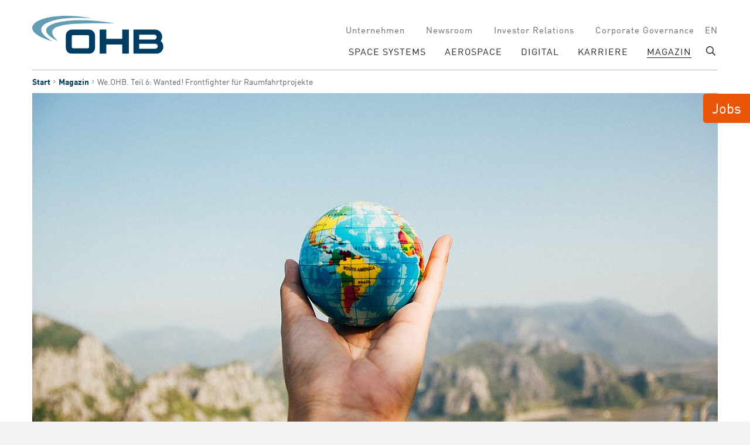

--- FILE ---
content_type: text/html; charset=utf-8
request_url: https://www.ohb.de/magazin/weohb-teil-6-wanted-frontfighter-fuer-raumfahrtprojekte
body_size: 11945
content:
<!DOCTYPE html>
<html dir="ltr" lang="de-DE">
<head>

<meta charset="utf-8">
<!-- 
	(c) artundweise GmbH -

	This website is powered by TYPO3 - inspiring people to share!
	TYPO3 is a free open source Content Management Framework initially created by Kasper Skaarhoj and licensed under GNU/GPL.
	TYPO3 is copyright 1998-2026 of Kasper Skaarhoj. Extensions are copyright of their respective owners.
	Information and contribution at https://typo3.org/
-->



<title>We.OHB. Teil 6: Wanted! Frontfighter für Raumfahrtprojekte</title>
<meta name="generator" content="TYPO3 CMS" />
<meta name="description" content="„Wanted: Frontfighter für Raumfahrtprojekte!“ So formuliert der OHB-Ingenieur Jean Lorenz den Aufruf an E-AIT-Fachkräfte, die er für den Raumfahrtkonzern sucht, um gemeinsam mit ihnen für Satellitenprojekte in den Ring zu steigen. " />
<meta property="og:type" content="website" />
<meta property="og:site_name" content="OHB SE" />
<meta property="og:url" content="https://www.ohb.de/magazin/weohb-teil-6-wanted-frontfighter-fuer-raumfahrtprojekte" />
<meta property="og:title" content="We.OHB. Teil 6: Wanted! Frontfighter für Raumfahrtprojekte" />
<meta property="og:description" content="„Wanted: Frontfighter für Raumfahrtprojekte!“ So formuliert der OHB-Ingenieur Jean Lorenz den Aufruf an E-AIT-Fachkräfte, die er für den Raumfahrtkonzern sucht, um gemeinsam mit ihnen für Satellitenprojekte in den Ring zu steigen." />
<meta property="og:image" content="https://www.ohb.de/typo3conf/ext/auw_project/Resources/PubStatic/mandant/img/facebook.png" />
<meta property="og:image:url" content="https://www.ohb.de/typo3conf/ext/auw_project/Resources/PubStatic/mandant/img/facebook.png" />
<meta name="twitter:card" content="summary" />


<link rel="stylesheet" type="text/css" href="/typo3conf/ext/rx_shariff/Resources/Public/Css/shariff.min.css?1583009156" media="all">
<link rel="stylesheet" type="text/css" href="/typo3conf/ext/auw_project/Resources/Public/mandant/auw.bundle.css?1738676091" media="all">



<script src="/typo3conf/ext/auw_config/Resources/Private/Js/modules/jquery-3.7.1/jquery.min.js?1738676058"></script>
<script>
    window.lazySizesConfig = {
        expand: 300,
        throttleDelay: 100,
        loadMode: 1
    };
</script>
<script src="/typo3conf/ext/auw_project/Resources/Public/mandant/vendor.bundle.js?1738676091" async="async"></script>
<script src="/typo3conf/ext/auw_project/Resources/PubStatic/mandant/js/easyXDM.min.js?1738676058"></script>


<link rel="apple-touch-icon" sizes="57x57" href="/typo3conf/ext/auw_project/Resources/Public/mandant/assets/apple-touch-icon-57x57.png">
<link rel="apple-touch-icon" sizes="60x60" href="/typo3conf/ext/auw_project/Resources/Public/mandant/assets/apple-touch-icon-60x60.png">
<link rel="apple-touch-icon" sizes="72x72" href="/typo3conf/ext/auw_project/Resources/Public/mandant/assets/apple-touch-icon-72x72.png">
<link rel="apple-touch-icon" sizes="76x76" href="/typo3conf/ext/auw_project/Resources/Public/mandant/assets/apple-touch-icon-76x76.png">
<link rel="apple-touch-icon" sizes="114x114" href="/typo3conf/ext/auw_project/Resources/Public/mandant/assets/apple-touch-icon-114x114.png">
<link rel="apple-touch-icon" sizes="120x120" href="/typo3conf/ext/auw_project/Resources/Public/mandant/assets/apple-touch-icon-120x120.png">
<link rel="apple-touch-icon" sizes="144x144" href="/typo3conf/ext/auw_project/Resources/Public/mandant/assets/apple-touch-icon-144x144.png">
<link rel="apple-touch-icon" sizes="152x152" href="/typo3conf/ext/auw_project/Resources/Public/mandant/assets/apple-touch-icon-152x152.png">
<link rel="apple-touch-icon" sizes="167x167" href="/typo3conf/ext/auw_project/Resources/Public/mandant/assets/apple-touch-icon-167x167.png">
<link rel="apple-touch-icon" sizes="180x180" href="/typo3conf/ext/auw_project/Resources/Public/mandant/assets/apple-touch-icon-180x180.png">
<link rel="apple-touch-icon" sizes="1024x1024" href="/typo3conf/ext/auw_project/Resources/Public/mandant/assets/apple-touch-icon-1024x1024.png">
<meta name="msapplication-square70x70logo" content="/typo3conf/ext/auw_project/Resources/Public/mandant/assets/tile-70x70.png">
<meta name="msapplication-square150x150logo" content="/typo3conf/ext/auw_project/Resources/Public/mandant/assets/tile-150x150.png">
<meta name="msapplication-wide310x150logo" content="/typo3conf/ext/auw_project/Resources/Public/mandant/assets/tile-310x150.png">
<meta name="msapplication-square310x310logo" content="/typo3conf/ext/auw_project/Resources/Public/mandant/assets/tile-310x310.png">
<link rel="icon" type="image/png" sizes="16x16" href="/typo3conf/ext/auw_project/Resources/Public/mandant/assets/favicon-16x16.png">
<link rel="icon" type="image/png" sizes="32x32" href="/typo3conf/ext/auw_project/Resources/Public/mandant/assets/favicon-32x32.png">
<link rel="icon" type="image/png" sizes="228x228" href="/typo3conf/ext/auw_project/Resources/Public/mandant/assets/coast-228x228.png">
<link rel="icon" type="image/png" sizes="512x512" href="/typo3conf/ext/auw_project/Resources/Public/mandant/assets/android-chrome-512x512.png">
<link rel="shortcut icon" href="/typo3conf/ext/auw_project/Resources/Public/mandant/assets/favicon.ico">

<meta http-equiv="X-UA-Compatible" content="IE=edge"/>
<meta name="viewport" content="width=device-width, initial-scale=1" />
    <!-- Matomo -->
      <script>
        var _paq = window._paq = window._paq || [];
        /* tracker methods like "setCustomDimension" should be called before "trackPageView" */
        _paq.push(['trackPageView']);
        _paq.push(['enableLinkTracking']);
        (function() {
          var u="https://insights.ohb.de/";
          _paq.push(['setTrackerUrl', u+'matomo.php']);
          _paq.push(['setSiteId', 'z5PvJ3zxNl']);
          var d=document, g=d.createElement('script'), s=d.getElementsByTagName('script')[0];
          g.async=true; g.src=u+'matomo.js'; s.parentNode.insertBefore(g,s);
        })();
      </script>
    <!-- End Matomo Code -->
<link rel="canonical" href="https://www.ohb.de/magazin/weohb-teil-6-wanted-frontfighter-fuer-raumfahrtprojekte"/>

<link rel="alternate" hreflang="de-DE" href="https://www.ohb.de/magazin/weohb-teil-6-wanted-frontfighter-fuer-raumfahrtprojekte"/>
<link rel="alternate" hreflang="en-GB" href="https://www.ohb.de/en/magazine/weohb-part-6-with-jean-lorenz-team-leader-e-ait-wanted-front-fighters-for-space-projects"/>
<link rel="alternate" hreflang="x-default" href="https://www.ohb.de/magazin/weohb-teil-6-wanted-frontfighter-fuer-raumfahrtprojekte"/>
</head>
<body id="body_599" class=" ">
<div id="view-box-site">

  
  
<div class="container header-container">

    <nav class="header" role="navigation">

        <a class="header__logo" href="/">
    
            <img src="/typo3conf/ext/auw_project/Resources/PubStatic/mandant/img/logo.svg" alt="We.OHB. Teil 6: Wanted! Frontfighter für Raumfahrtprojekte" />
        
</a>

        <div class="header__nav">
            
                <aside class="meta-navigation">
                    <nav class="meta-navigation__nav">
                        <ul><li><a href="/unternehmen">Unternehmen</a></li><li><a href="/news">Newsroom</a></li><li><a href="/investor-relations">Investor Relations</a></li><li><a href="/corporate-governance">Corporate Governance</a></li></ul>
                        <ul class="nav-list meta-navigation__nav--lang"><li class="active"><a href="/magazin/weohb-teil-6-wanted-frontfighter-fuer-raumfahrtprojekte">de</a></li><li><a href="/en/magazine/weohb-part-6-with-jean-lorenz-team-leader-e-ait-wanted-front-fighters-for-space-projects">en</a></li></ul>
                    </nav>
                </aside>
            
            <div class="header__nav--wrapper">
              <ul class="navigation"><li class="navigation__item has-children"><a href="/space-systems" class="navigation__link">SPACE SYSTEMS</a><ul class="navigation__dropdown"><li class="navigation__item has-children"><a href="/space-systems/satelliten" class="navigation__link">Satelliten</a></li><li class="navigation__item"><a href="/space-systems/erforschung-des-weltalls" class="navigation__link">Erforschung des Weltalls</a></li><li class="navigation__item"><a href="/space-systems/astronautische-raumfahrt" class="navigation__link">Astronautische Raumfahrt</a></li></ul></li><li class="navigation__item has-children"><a href="/aerospace" class="navigation__link">AEROSPACE</a><ul class="navigation__dropdown"><li class="navigation__item"><a href="/aerospace/ariane-raketenprogramm" class="navigation__link">Ariane Raketenprogramm</a></li></ul></li><li class="navigation__item"><a href="/digital" class="navigation__link">DIGITAL</a></li><li class="navigation__item has-children"><a href="/karriere" class="navigation__link">Karriere</a><ul class="navigation__dropdown"><li class="navigation__item"><a href="/karrieretag" class="navigation__link">Karrieretag</a></li><li class="navigation__item"><a href="/karriere/fuer-schuelerinnen" class="navigation__link">Schüler:innen</a></li><li class="navigation__item"><a href="/karriere/studierende" class="navigation__link">Studierende</a></li><li class="navigation__item"><a href="/karriere/young-professionals" class="navigation__link">Absolvent:innen und Professionals</a></li></ul></li><li class="navigation__item is-active"><a href="/magazin" class="navigation__link">Magazin</a></li></ul>

              <div class="header__search">
                  
<span class="searchbox" data-ajaxroute="https://www.ohb.de/magazin/weohb-teil-6-wanted-frontfighter-fuer-raumfahrtprojekte/ajax.call?nameSpace=tx_auwsolr_searchlist&amp;route=ajaxSearch" data-ismobile="">
  <form class="searchbox__field" action="/suche" method="GET">
    <input class="searchbox__input" type="text" name="tx_auwsolr_searchlist[q]" placeholder="Suchbegriff eingeben" autocomplete="off">
    <i class="far fa-spinner fa-spin searchbox__spinner"></i>
  </form>
  <span class="nobtn searchbox__icon">
      <i class="fal fa-search" aria-hidden="true"></i>
  </span>
  <div class="searchbox__result--container">
    <div class="searchbox__result"></div>
  </div>
</span>

              </div>
            </div>
        </div>

    </nav>
</div>

<div class="mobile-header Fixed">
    <div class="mobile-header__burger">
        <a class="nolink hamburger hamburger--collapse is-unloaded" id="mobileMenu__clicker" type="button" aria-label="Menu" aria-controls="navigation" href="#mobile-menu" data-ajaxroute="https://www.ohb.de/magazin/weohb-teil-6-wanted-frontfighter-fuer-raumfahrtprojekte/ajax.call?route=ajaxMobileMenu" data-is-needed-at="991" data-opening-direction="left" data-sliding-submenus="true">
        <span class="hamburger-box">
          <i class="fal fa-spinner fa-spin menu-state" title="Menü lädt"></i>
          <i class="fal fa-exclamation-triangle menu-state" title="Fehler - bitte laden Sie die Seite erneut"></i>
          <i class="fal fa-sync menu-state" title="Menü laden"></i>
          <span class="hamburger-inner"></span>
        </span>
        </a>
    </div>

    <div class="mobile-header__logo">
        
            <a class="header__logo" href="/">
    
            <img src="/typo3conf/ext/auw_project/Resources/PubStatic/mandant/img/logo.svg" alt="We.OHB. Teil 6: Wanted! Frontfighter für Raumfahrtprojekte" />
        
</a>
        
    </div>

</div>


  
  
  



  <main class="page-contents" role="main">
    
  <nav class="breadcrumb"><div class="breadcrumb__inner"><ul class="container"><li class="breadcrumb__item"><a href="/">Start</a></li><li class="breadcrumb__item"><a href="/magazin">Magazin</a></li><li class="breadcrumb__item is-active">We.OHB. Teil 6: Wanted! Frontfighter für Raumfahrtprojekte</li></ul></div></nav>
  <!--TYPO3SEARCH_begin-->
  <div class="auw-ce    auw-ce__sb0  container auw-ce__g" ><div class="row"><div class="col-md-12">
    

            <a id="c15968"></a>
            
            
            
                



            
            

        

    




    
            

        <div class="ce-textpic auw-text-image auw-text-image__layout-10_bildoben  has-image  ">

            

    <figure class="auw-text-image__image">

        

            
                
                        <img style="object-position:50% 50%;" alt="" data-sizes="auto" srcset="data:image/svg+xml,%3Csvg%20xmlns%3D%22http%3A%2F%2Fwww.w3.org%2F2000%2Fsvg%22%20viewBox%3D%220%200%205184%202911%22%3E%3C%2Fsvg%3E" data-srcset="/fileadmin/_processed_/7/2/csm_adventure-ball-shaped-blur-346885_750ae6b50c.jpg 320w, /fileadmin/_processed_/7/2/csm_adventure-ball-shaped-blur-346885_0fd417e70e.jpg 480w, /fileadmin/_processed_/7/2/csm_adventure-ball-shaped-blur-346885_6613a5910f.jpg 580w, /fileadmin/_processed_/7/2/csm_adventure-ball-shaped-blur-346885_23cce97c39.jpg 768w, /fileadmin/_processed_/7/2/csm_adventure-ball-shaped-blur-346885_b304b08985.jpg 1170w, /fileadmin/_processed_/7/2/csm_adventure-ball-shaped-blur-346885_3cf392491e.jpg 1600w, /fileadmin/_processed_/7/2/csm_adventure-ball-shaped-blur-346885_29153aa3bc.jpg 1920w" src="/fileadmin/_processed_/7/2/csm_adventure-ball-shaped-blur-346885_29153aa3bc.jpg" class="lazyload" />
                    

            

        

        

    </figure>




            

        </div>

    
            
                



            
            
                



            
            

        

</div></div></div><div class="auw-ce      container auw-ce__g" ><div class="row "><div class="col-md-1   "></div><div class="col-md-9   "><div class="auw-ce    auw-ce__sb0 auw-ce__g" >
    

            <a id="c16002"></a>
            
            
            
                



            
            
                

    



            
            

    
        

<div id="auw-multielement-16002" class="auw-multielement__layout-tags_dieser_seite dataIntro__tags">

    
        
            
    <a class="teaser__tag tag" style="background-color: ;" href="/tag/we-ohb">
      We.OHB
    </a>


        
            
    <a class="teaser__tag tag" style="background-color: ;" href="/magazin/pionier-der-raumfahrt-werden-arbeiten-beim-europaeischen-raumfahrtunternehmen-ohb">
      Karriere
    </a>


        
    

</div>



    


            
                



            
            
                



            
            

        

</div><div class="auw-ce     auw-ce__g" >
    

            <a id="c21870"></a>
            
            
            
                



            
            
                

    



            
            

    
        

<div id="auw-multielement-21870" class="auw-multielement__layout-datum_dieser_seite">
  
  <time class="teaser__date" datetime="">26. Juni 2019</time>


</div>




    


            
                



            
            
                



            
            

        

</div><div class="auw-ce    auw-ce__sb0 auw-ce__g" >
    

            <a id="c16001"></a>
            
            
            
                



            
            

    
        

    



    


            

    <div class="ce-textpic ce-center ce-above">
        
            



        

        
                <div class="ce-bodytext">
                    
                    <h1>We.OHB. - Karriere als Raumfahrtpionier</h1>
<h2>Wanted! Frontfighter für Raumfahrtprojekte</h2>
                </div>
            

        
    </div>


            
                



            
            
                



            
            

        

</div><div class="auw-ce    auw-ce__sb0 auw-ce__g" >
    

            <a id="c16000"></a>
            
            
            
                



            
            
                

    



            
            

    
        

<div id="auw-multielement-16000" class="auw-multielement__layout-personen_dieser_seite">
    
  

    <a class="teaser__author author" href="/person/ohb-redaktionsteam">
      
        <figure>
          <img class="teaser__authorImage author__image" alt="OHB Redaktionsteam" src="/fileadmin/_processed_/f/f/csm_OHB_System_logo_09161dc161.png" width="94" height="94" />
        </figure>
      

      <p class="teaser__authorName author__name"><span>OHB</span> Redaktionsteam</p>
    </a>

  



</div>



    


            
                



            
            
                



            
            

        

</div></div><div class="col-md-2   "></div></div></div><div class="auw-ce    auw-ce__sb0  container auw-ce__g" ><div class="row "><div class="col-md-1   "></div><div class="col-md-9   ">
    

            <a id="c15994"></a>
            
            
            
                



            
            
            

    <div class="auw-ce    auw-ce__sb0 auw-ce__g" >
    

            <a id="c14538"></a>
            
            
            
                



            
            

        

    




    
            

        <div class="ce-textpic auw-text-image auw-text-image__layout-10_bildoben    no-image">

            


            
    <div class="ce-bodytext">
        <p class="p--intro">Eine Karriere in der Raumfahrt muss kein Traum bleiben. OHB sucht ständig neue Pioniere – auf der ganzen Welt und in allen Unternehmensbereichen.<br> <br> Von ihren ganz persönlichen Eindrücken des Traums „Raumfahrtjob“ erzählen Ihnen&nbsp;einmal im Monat jeweils mittwochs Kolleginnen und Kollegen in unserer&nbsp;Serie We.OHB und unter dem Hashtag #WeOHBWednesday. &nbsp;&nbsp;&nbsp;</p>
    </div>


        </div>

    
            
                



            
            
                



            
            

        

</div>


            
                



            
            
                



            
            

        

</div><div class="col-md-2   "></div></div></div><div class="auw-ce    auw-ce__sb0  container auw-ce__g" ><div class="row "><div class="col-md-1   "></div><div class="col-md-9   "><div class="auw-ce    auw-ce__sb0 auw-ce__g" >
    

            <a id="c15992"></a>
            
            
            
                



            
            

    
        

    



    


            

    <div class="ce-textpic ce-right ce-intext">
        
            



        

        
                <div class="ce-bodytext">
                    
                    <h2>Teil&nbsp;6 mit Jean Lorenz, Teamleiter E-AIT: Wanted! Frontfighter für Raumfahrtprojekte</h2>
<h3>Jean Lorenz sucht für sein Team rund 30 E-AIT-Fachkräfte</h3>
                </div>
            

        
    </div>


            
                



            
            
                



            
            

        

</div></div><div class="col-md-2   "></div></div></div><div class="auw-ce    auw-ce__sb0  container auw-ce__g" ><div class="row "><div class="col-md-1   "></div><div class="col-md-8   "><div class="auw-ce    auw-ce__sb0 auw-ce__g" >
    

            <a id="c15983"></a>
            
            
            
                



            
            

    
        

    



    


            

    <div class="ce-textpic ce-right ce-intext">
        
            



        

        
                <div class="ce-bodytext">
                    
                    <p>„Wanted: Frontfighter für Raumfahrtprojekte!“ So formuliert der OHB-Ingenieur Jean Lorenz den Aufruf an E-AIT-Fachkräfte, die er für den Raumfahrtkonzern sucht, um gemeinsam mit ihnen für Satellitenprojekte in den Ring zu steigen. Jean Lorenz ist Teamleiter für E-AIT (Electrical Assembly Integration &amp; Test) und betreut bei OHB ein fast 50-köpfiges Team – eines der größten bei OHB überhaupt. Test-Ingenieure für AIT arbeiten direkt an der Flughardware eines Satelliten. „Ab dem Moment, wo die Flughardware in die Satellitenhalle kommt, ist mein Team involviert“, sagt Lorenz. Eine AIT-Fachkraft betreut dann die gesamte Integration eines Satelliten, bis zum Stecken des letzten Steckers auf dem Weltraumbahnhof Kourou. „Wir reden also den ganzen Tag mit dem Satelliten“, sagt Lorenz und lacht. Da das „Reden“ mit dem Satelliten rund 75 Prozent der Arbeitszeit eines AIT-Ingenieurs einnimmt, ist die Berufskleidung klar: Haube, Kittel und ESD-Schuhe (Electro Static Discharge). In den übrigen 25 Prozent der Arbeitszeit kann der Kittel gegen Alltagskleidung getauscht werden, denn dann geht es an den Schreibtisch, um beispielsweise Testprozeduren zu entwickeln. „Als AIT-Ingenieure sind wir eng getaktet, da wir natürlich für unsere Kunden einen Zeitplan einhalten wollen und müssen. Liefern wir nicht rechtzeitig aus, winken saftige Strafzahlungen. Wir tragen eine sehr große finanzielle Verantwortung. Wir sind die Frontfighter." Die teuerste Plattform an der Jean Lorenz bisher gearbeitet hat, war das Proto Flight Model des Wettersatelliten MTG: Mit Hardware für 50 Millionen Euro. Der ein oder andere neue OHB-Kollege lege angesichts des Millionen-Objekts in seinen Händen schon einiges an Schwellenangst an den Tag, sagt Lorenz: „Mein Job ist es auch, neuen Kollegen Mut zu machen, an so einem Millionen-Objekt zu schrauben. Verantwortung macht Spaß.“</p>
<h2>Erfahrung, FleiSS und Beharrlichkeit als Erfolgsmischung</h2>
<p>Am Beispiel von Jean Lorenz wird einmal mehr deutlich, dass Karrierewege beim Raumfahrtkonzern OHB mitunter steil verlaufen können. Der 43-Jährige hat zwar keinen Ingenieursstudiengang&nbsp; absolviert, bringt aber satte 26 Jahre Berufserfahrung mit. Nach der Ausbildung zum Kommunikationselektroniker bei der Bundeswehr, bildete er sich zum Physikalisch-Technischen-Assistenten fort und stieg dann in die Raumfahrtbranche ein. „Ich bin jetzt seit 15 Jahren in der Raumfahrt tätig und davon seit achteinhalb Jahren bei OHB.“ Der Karrieresprung zum Teamleiter kam dann 2018, als die Position bei OHB ausgeschrieben wurde. Das anspruchsvolle Auswahlverfahren durchlief Lorenz erfolgreich und bekam den Job. „Ich bin ein klassischer Fall des Hocharbeitens.“ Die Erfolgsmischung lautet somit: Erfahrung, Fleiß und Beharrlichkeit.</p>
<p>Als Führungskraft ist er jetzt auf der Suche nach rund 30 neuen, motivierten Kolleginnen und Kollegen, denn sein Team soll bis Ende des Jahres auf etwa 80 Personen heranwachsen. Was die größte Kunst als Führungskraft ist? „Die Übersicht und Ruhe zu behalten, denn ich bin Ansprechperson für die Belange meiner Mitarbeiter – sowohl beruflicher, als auch privater Natur.“</p>
<p>Jean Lorenz sucht für sein Team motivierte Raumfahrtpioniere. <a href="https://career-ohb.csod.com/ux/ats/careersite/4/home?c=career-ohb&amp;cfdd[0][id]=17&amp;cfdd[0][options][0]=64&amp;city=bremen&amp;lang=de-DE" target="_blank" rel="noreferrer">Zu den Stellenausschreibungen für den Bereich AIT. </a></p>
                </div>
            

        
    </div>


            
                



            
            
                



            
            

        

</div><div class="auw-ce    auw-ce__sb0 auw-ce__g" >
    

            <a id="c15982"></a>
            
            
            
                



            
            
                

    



            
            

    
        
  <div class="embed-responsive embed-responsive-16by9 poster-not-clicked">
    <div class="two-click-video-poster" data-provider="youtube" data-video-id="AkuYjr0B6h4" data-autoplay="0" data-controls="1">
    
            <img style="object-position:50% 50%;" alt="" data-sizes="auto" srcset="data:image/svg+xml,%3Csvg%20xmlns%3D%22http%3A%2F%2Fwww.w3.org%2F2000%2Fsvg%22%20viewBox%3D%220%200%201600%20900%22%3E%3C%2Fsvg%3E" data-srcset="/typo3temp/assets/_processed_/4/f/csm_video-poster-placeholder_54dee9f838.jpg 320w, /typo3temp/assets/_processed_/4/f/csm_video-poster-placeholder_1fd9d75e11.jpg 480w, /typo3temp/assets/_processed_/4/f/csm_video-poster-placeholder_db2933a317.jpg 580w, /typo3temp/assets/_processed_/4/f/csm_video-poster-placeholder_63dc5c7417.jpg 768w, /typo3temp/assets/_processed_/4/f/csm_video-poster-placeholder_098f19fbdb.jpg 1170w, /typo3conf/ext/auw_project/Resources/PubStatic/mandant/img/video-poster-placeholder.jpg 1600w" src="/typo3conf/ext/auw_project/Resources/PubStatic/mandant/img/video-poster-placeholder.jpg" class="lazyload" />
        
    <div class="two-click-video-poster__content">
        <i class="far fa-play-circle fa-2x loadButton"></i>
        <div class="two-click-video-poster__content--text">
          <i class="fal fa-info-circle"></i>
          <p>
              
                    
                        Zum Schutz Ihrer Persönlichkeitssphäre ist die Verknüpung mit dem Video-Streaming-Dienst deaktiviert.
                        Per Klick aktivieren Sie die Verknüpfung.
                        Wenn Sie das Video laden, akzeptieren damit Sie die Datenschutzrichtlinien des Video-Streaming-Dienstes.
                        Weitere Informationen zu den Datenschutzrichtlinien des Video-Streaming-Dienstes finden Sie hier:
                    
                
              
                      <a href="https://policies.google.com/privacy?hl=de&gl=de" target="_blank">Google - Privacy & Terms</a>
                  
          </p>
      </div>
    </div>
</div>

  </div>
  <span class="embed-responsive__caption"></span>


    


            
                



            
            
                



            
            

        

</div></div><div class="col-md-3   "></div></div></div><div class="auw-ce      container auw-ce__g" ><div class="row "><div class="col-md-1   "></div><div class="col-md-9   "></div><div class="col-md-2   "></div></div></div><div class="auw-ce    auw-ce__sb2  container  auw-ce auw-ce__full-width auw-ce__g"  style=" background:url(/fileadmin/user_upload/karriere-wellenbrecher-image.jpg) no-repeat center center;" ><div class="row"><div class="col-md-12"><div class="auw-ce  auw-ce__st0  auw-ce__sb0 auw-ce__g cta" >
    

            <a id="c15976"></a>
            
            
            
                



            
            

    
        

    



    


            

    <div class="ce-textpic ce-center ce-above">
        
            



        

        
                <div class="ce-bodytext">
                    
                    <p class="h3 cta-text text-center"><strong>Pionier</strong> der Raumfahrt werden: <strong>Karriere</strong>&nbsp;bei OHB machen.</p>
<p class="text-muted text-center"><strong>We. Create. Space.</strong> Durchstarten bei einem der erfolgreichsten europäischen Raumfahrtunternehmen.</p>
<p class="text-center">Zum Karriereportal</p>
                </div>
            

        
    </div>


            
                



            
            
                



            
            

        

</div></div></div></div><div class="auw-ce    auw-ce__sb0  container auw-ce__g" ><div class="row"><div class="col-md-12">
    

            <a id="c15975"></a>
            
            
            
                



            
            
                

    



            
            

    
        
<div data-orientation="horizontal" data-theme="standard" data-mail-url="mailto:" data-services="[&quot;twitter&quot;,&quot;facebook&quot;,&quot;linkedin&quot;,&quot;whatsapp&quot;,&quot;mail&quot;]" data-lang="de" class="shariff"></div>

    


            
                



            
            
                



            
            

        

</div></div></div><div class="auw-ce    auw-ce__sb0  container auw-ce__g" ><div class="row"><div class="col-md-12">
    

            <a id="c15972"></a>
            
            
            
                



            
            
                

    
        <header>
            

	
			<h4 class="">
				Weitere Artikel zum Thema We.OHB, Karriere, Human Spaceflight
			</h4>
		



            



            



        </header>
    



            
            

    
        <div id="pageCollection15972" class="teaser__list--artikel ">
  <div class="teaser__list row   teaser__gap">

    
  
        

                
    

            
                <div class="teaser__item col-12 col-sm-6 col-md-4 teaser__item--artikel teaser__item--Default">
                    <article class="teaser teaser--default">

  

    <header class="teaser__header">
      
  <figure class="teaser__image">
    <img alt="Artemis, das Gateway und die Zukunft der Menschheit im Weltraum" style="object-position:50% 50%;" data-sizes="auto" srcset="data:image/svg+xml,%3Csvg%20xmlns%3D%22http%3A%2F%2Fwww.w3.org%2F2000%2Fsvg%22%20viewBox%3D%220%200%201920%201080%22%3E%3C%2Fsvg%3E" data-srcset="/fileadmin/_processed_/b/4/csm_gateway_NASA_AlbertoBertolin_f8199384f7.png 320w, /fileadmin/_processed_/b/4/csm_gateway_NASA_AlbertoBertolin_c97a56a0ce.png 480w, /fileadmin/_processed_/b/4/csm_gateway_NASA_AlbertoBertolin_b07e41b812.png 580w, /fileadmin/_processed_/b/4/csm_gateway_NASA_AlbertoBertolin_f30f405da5.png 768w, /fileadmin/_processed_/b/4/csm_gateway_NASA_AlbertoBertolin_0bc14cca96.png 1170w, /fileadmin/_processed_/b/4/csm_gateway_NASA_AlbertoBertolin_9f14375a2c.png 1600w, /fileadmin/ohb/Magazin/2022/gateway_NASA_AlbertoBertolin.png 1920w" src="/fileadmin/ohb/Magazin/2022/gateway_NASA_AlbertoBertolin.png" class="lazyload" />
  </figure>



    </header>

  

  <section class="teaser__body">

    <div class="teaser__meta">

      
  <aside class="teaser__tagContainer tag__collection">
    
      
        
    <a class="teaser__tag tag" style="background-color: ;" href="/tag/exploration">
      Exploration
    </a>


      
    
      
    
  </aside>

      
  <time class="teaser__date" datetime="2022-10-21T00:00:00+02:00">21. Oktober 2022</time>



    </div>

      
    <div class="h3 teaser__title">
      <a href="/magazin/artemis-das-gateway-und-die-zukunft-der-menschheit-im-weltraum">
          Artemis, das Gateway und die Zukunft der Menschheit im Weltraum
      </a>
    </div>

      

      
    <a class="teaser__readMore" href="/magazin/artemis-das-gateway-und-die-zukunft-der-menschheit-im-weltraum">Weiterlesen</a>


  </section>


  

    <footer class="teaser__footer">

      
  

    <a class="teaser__author author" href="/person/ohb-redaktionsteam">
      
        <figure>
          <img class="teaser__authorImage author__image" alt="OHB Redaktionsteam" src="/fileadmin/_processed_/f/f/csm_OHB_System_logo_09161dc161.png" width="94" height="94" />
        </figure>
      

      <p class="teaser__authorName author__name"><span>OHB</span> Redaktionsteam</p>
    </a>

  



    </footer>

  

</article>

                </div>
            
                <div class="teaser__item col-12 col-sm-6 col-md-4 teaser__item--artikel teaser__item--Default">
                    <article class="teaser teaser--default">

  

    <header class="teaser__header">
      
  <figure class="teaser__image">
    <img alt="Die nächsten Menschen auf dem Mond: Auf Apollo folgt Artemis" style="object-position:50% 50%;" data-sizes="auto" srcset="data:image/svg+xml,%3Csvg%20xmlns%3D%22http%3A%2F%2Fwww.w3.org%2F2000%2Fsvg%22%20viewBox%3D%220%200%206000%203374%22%3E%3C%2Fsvg%3E" data-srcset="/fileadmin/_processed_/2/3/csm_Gateway_with_Orion_over_Moon_alternative_view_5cfc21d011.jpg 320w, /fileadmin/_processed_/2/3/csm_Gateway_with_Orion_over_Moon_alternative_view_9a6a3ed021.jpg 480w, /fileadmin/_processed_/2/3/csm_Gateway_with_Orion_over_Moon_alternative_view_ef79361981.jpg 580w, /fileadmin/_processed_/2/3/csm_Gateway_with_Orion_over_Moon_alternative_view_c1570aeac9.jpg 768w, /fileadmin/_processed_/2/3/csm_Gateway_with_Orion_over_Moon_alternative_view_e7c72da26f.jpg 1170w, /fileadmin/_processed_/2/3/csm_Gateway_with_Orion_over_Moon_alternative_view_430fd29481.jpg 1600w, /fileadmin/_processed_/2/3/csm_Gateway_with_Orion_over_Moon_alternative_view_f97c7a80c3.jpg 1920w" src="/fileadmin/_processed_/2/3/csm_Gateway_with_Orion_over_Moon_alternative_view_f97c7a80c3.jpg" class="lazyload" />
  </figure>



    </header>

  

  <section class="teaser__body">

    <div class="teaser__meta">

      
  <aside class="teaser__tagContainer tag__collection">
    
      
        
    <a class="teaser__tag tag" style="background-color: ;" href="/tag/exploration">
      Exploration
    </a>


      
    
      
    
      
    
  </aside>

      
  <time class="teaser__date" datetime="2019-06-07T00:00:00+02:00">07. Juni 2019</time>



    </div>

      
    <div class="h3 teaser__title">
      <a href="/magazin/die-naechsten-menschen-auf-dem-mond-auf-apollo-folgt-artemis">
          Die nächsten Menschen auf dem Mond: Auf Apollo folgt Artemis
      </a>
    </div>

      
  <p class="teaser__description">
    Bis 2024 wollen die USA die nächsten Menschen auf den Mond bringen. OHB ist am ESPRIT-Modul für den neuen Außenposten der Menschheit im Mondorbit beteiligt.
  </p>


      
    <a class="teaser__readMore" href="/magazin/die-naechsten-menschen-auf-dem-mond-auf-apollo-folgt-artemis">Weiterlesen</a>


  </section>


  

    <footer class="teaser__footer">

      
  

    <a class="teaser__author author" href="/person/ohb-redaktionsteam">
      
        <figure>
          <img class="teaser__authorImage author__image" alt="OHB Redaktionsteam" src="/fileadmin/_processed_/f/f/csm_OHB_System_logo_09161dc161.png" width="94" height="94" />
        </figure>
      

      <p class="teaser__authorName author__name"><span>OHB</span> Redaktionsteam</p>
    </a>

  



    </footer>

  

</article>

                </div>
            
                <div class="teaser__item col-12 col-sm-6 col-md-4 teaser__item--artikel teaser__item--Default">
                    <article class="teaser teaser--default">

  

    <header class="teaser__header">
      
  <figure class="teaser__image">
    <img alt="Duales Studium bei OHB" style="object-position:50% 50%;" data-sizes="auto" srcset="data:image/svg+xml,%3Csvg%20xmlns%3D%22http%3A%2F%2Fwww.w3.org%2F2000%2Fsvg%22%20viewBox%3D%220%200%204771%201907%22%3E%3C%2Fsvg%3E" data-srcset="/fileadmin/_processed_/7/6/csm_Header_duales_studium_0d5de8adc5.jpg 320w, /fileadmin/_processed_/7/6/csm_Header_duales_studium_9e3427f204.jpg 480w, /fileadmin/_processed_/7/6/csm_Header_duales_studium_9f181ad9c0.jpg 580w, /fileadmin/_processed_/7/6/csm_Header_duales_studium_892dc51ff8.jpg 768w, /fileadmin/_processed_/7/6/csm_Header_duales_studium_72b0774108.jpg 1170w, /fileadmin/_processed_/7/6/csm_Header_duales_studium_a7708dfe9f.jpg 1600w, /fileadmin/_processed_/7/6/csm_Header_duales_studium_7d1eb2d9c5.jpg 1920w" src="/fileadmin/_processed_/7/6/csm_Header_duales_studium_7d1eb2d9c5.jpg" class="lazyload" />
  </figure>



    </header>

  

  <section class="teaser__body">

    <div class="teaser__meta">

      
  <aside class="teaser__tagContainer tag__collection">
    
      
        
    <a class="teaser__tag tag" style="background-color: ;" href="/magazin/pionier-der-raumfahrt-werden-arbeiten-beim-europaeischen-raumfahrtunternehmen-ohb">
      Karriere
    </a>


      
    
      
    
  </aside>

      
  <time class="teaser__date" datetime="2018-09-12T00:00:00+02:00">12. September 2018</time>



    </div>

      
    <div class="h3 teaser__title">
      <a href="/magazin/pionier-der-raumfahrt-werden-arbeiten-beim-europaeischen-raumfahrtunternehmen-ohb/duales-studium-bei-ohb">
          Duales Studium bei OHB
      </a>
    </div>

      
  <p class="teaser__description">
    Jetzt geht’s los. Seit September 2018 bietet OHB das Duale Studium Fachinformatik-Anwendungsentwicklung an.  Jeweils zum Wintersemester startet das Duale Studium in Zusammenarbeit mit der Hochschule Bremen und der Europaschule Schulzentrum Utbremen. Vor allem der praktische Anteil macht das Duale Studium bei OHB attraktiv. 
  </p>


      
    <a class="teaser__readMore" href="/magazin/pionier-der-raumfahrt-werden-arbeiten-beim-europaeischen-raumfahrtunternehmen-ohb/duales-studium-bei-ohb">Weiterlesen</a>


  </section>


  

    <footer class="teaser__footer">

      


    </footer>

  

</article>

                </div>
            
                <div class="teaser__item col-12 col-sm-6 col-md-4 teaser__item--artikel teaser__item--Default">
                    <article class="teaser teaser--default">

  

    <header class="teaser__header">
      
  <figure class="teaser__image">
    <img alt="Educate, Entertain &amp; Inspire: Wie die OHB-Community NextGen Verbindung schafft " style="object-position:50% 50%;" data-sizes="auto" srcset="data:image/svg+xml,%3Csvg%20xmlns%3D%22http%3A%2F%2Fwww.w3.org%2F2000%2Fsvg%22%20viewBox%3D%220%200%207000%204667%22%3E%3C%2Fsvg%3E" data-srcset="/fileadmin/_processed_/8/4/csm_190920_header_munderloh_1a30f7752e.jpg 320w, /fileadmin/_processed_/8/4/csm_190920_header_munderloh_6c62429a94.jpg 480w, /fileadmin/_processed_/8/4/csm_190920_header_munderloh_a1aefae8dd.jpg 580w, /fileadmin/_processed_/8/4/csm_190920_header_munderloh_0d647851f3.jpg 768w, /fileadmin/_processed_/8/4/csm_190920_header_munderloh_6fe48b62ca.jpg 1170w, /fileadmin/_processed_/8/4/csm_190920_header_munderloh_ad72abd3dd.jpg 1600w, /fileadmin/_processed_/8/4/csm_190920_header_munderloh_b9aabfb8ad.jpg 1920w" src="/fileadmin/_processed_/8/4/csm_190920_header_munderloh_b9aabfb8ad.jpg" class="lazyload" />
  </figure>



    </header>

  

  <section class="teaser__body">

    <div class="teaser__meta">

      
  <aside class="teaser__tagContainer tag__collection">
    
      
        
    <a class="teaser__tag tag" style="background-color: ;" href="/tag/unternehmen">
      Unternehmen
    </a>


      
    
      
    
  </aside>

      
  <time class="teaser__date" datetime="2024-10-10T00:00:00+02:00">10. Oktober 2024</time>



    </div>

      
    <div class="h3 teaser__title">
      <a href="/magazin/educate-entertain-inspire-wie-die-ohb-community-nextgen-verbindung-schafft">
          Educate, Entertain &amp; Inspire: Wie die OHB-Community NextGen Verbindung schafft 
      </a>
    </div>

      

      
    <a class="teaser__readMore" href="/magazin/educate-entertain-inspire-wie-die-ohb-community-nextgen-verbindung-schafft">Weiterlesen</a>


  </section>


  

    <footer class="teaser__footer">

      


    </footer>

  

</article>

                </div>
            
                <div class="teaser__item col-12 col-sm-6 col-md-4 teaser__item--artikel teaser__item--Default">
                    <article class="teaser teaser--default">

  

    <header class="teaser__header">
      
  <figure class="teaser__image">
    <img alt="Große Visionen mit Kleinsatelliten" style="object-position:50% 50%;" data-sizes="auto" srcset="data:image/svg+xml,%3Csvg%20xmlns%3D%22http%3A%2F%2Fwww.w3.org%2F2000%2Fsvg%22%20viewBox%3D%220%200%201289%20859%22%3E%3C%2Fsvg%3E" data-srcset="/fileadmin/_processed_/e/d/csm_AWS_1f15fb212e.png 320w, /fileadmin/_processed_/e/d/csm_AWS_ef94175ad3.png 480w, /fileadmin/_processed_/e/d/csm_AWS_b5c0d1abde.png 580w, /fileadmin/_processed_/e/d/csm_AWS_5fe032bd10.png 768w, /fileadmin/_processed_/e/d/csm_AWS_cc5f80e125.png 1170w, /fileadmin/ohb/presse/Presse2021/AWS.png 1289w" src="/fileadmin/ohb/presse/Presse2021/AWS.png" class="lazyload" />
  </figure>



    </header>

  

  <section class="teaser__body">

    <div class="teaser__meta">

      
  <aside class="teaser__tagContainer tag__collection">
    
      
        
    <a class="teaser__tag tag" style="background-color: ;" href="/magazin/pionier-der-raumfahrt-werden-arbeiten-beim-europaeischen-raumfahrtunternehmen-ohb">
      Karriere
    </a>


      
    
      
    
  </aside>

      
  <time class="teaser__date" datetime="2021-05-19T00:00:00+02:00">19. Mai 2021</time>



    </div>

      
    <div class="h3 teaser__title">
      <a href="/magazin/grosse-visionen-mit-kleinsatelliten">
          Große Visionen mit Kleinsatelliten
      </a>
    </div>

      
  <p class="teaser__description">
    Mit Vertrauen und Selbstbewusstsein wollen Fredrik Sjöberg und Benoit Mathieu, als neue Doppelspitze von OHB Sweden die Zukunft des Raumfahrtunternehmens gestalten
  </p>


      
    <a class="teaser__readMore" href="/magazin/grosse-visionen-mit-kleinsatelliten">Weiterlesen</a>


  </section>


  

    <footer class="teaser__footer">

      
  

    <a class="teaser__author author" href="/person/ohb-redaktionsteam">
      
        <figure>
          <img class="teaser__authorImage author__image" alt="OHB Redaktionsteam" src="/fileadmin/_processed_/f/f/csm_OHB_System_logo_09161dc161.png" width="94" height="94" />
        </figure>
      

      <p class="teaser__authorName author__name"><span>OHB</span> Redaktionsteam</p>
    </a>

  



    </footer>

  

</article>

                </div>
            
                <div class="teaser__item col-12 col-sm-6 col-md-4 teaser__item--artikel teaser__item--Default">
                    <article class="teaser teaser--default">

  

    <header class="teaser__header">
      
  <figure class="teaser__image">
    <img alt="Happy Birthday ISS: OHB feiert 20 Jahre International Space Station" style="object-position:50% 50%;" data-sizes="auto" srcset="data:image/svg+xml,%3Csvg%20xmlns%3D%22http%3A%2F%2Fwww.w3.org%2F2000%2Fsvg%22%20viewBox%3D%220%200%202048%201365%22%3E%3C%2Fsvg%3E" data-srcset="/fileadmin/_processed_/7/e/csm_ISS_90aca95576.jpeg 320w, /fileadmin/_processed_/7/e/csm_ISS_972734e5ce.jpeg 480w, /fileadmin/_processed_/7/e/csm_ISS_f366f70e7e.jpeg 580w, /fileadmin/_processed_/7/e/csm_ISS_60d076846e.jpeg 768w, /fileadmin/_processed_/7/e/csm_ISS_25eae06eb6.jpeg 1170w, /fileadmin/_processed_/7/e/csm_ISS_b746c9785c.jpeg 1600w, /fileadmin/_processed_/7/e/csm_ISS_6f4e400643.jpeg 1920w" src="/fileadmin/_processed_/7/e/csm_ISS_6f4e400643.jpeg" class="lazyload" />
  </figure>



    </header>

  

  <section class="teaser__body">

    <div class="teaser__meta">

      
  <aside class="teaser__tagContainer tag__collection">
    
      
        
    <a class="teaser__tag tag" style="background-color: ;" href="/tag/human-spaceflight">
      Human Spaceflight
    </a>


      
    
  </aside>

      
  <time class="teaser__date" datetime="2018-11-09T00:00:00+01:00">09. November 2018</time>



    </div>

      
    <div class="h3 teaser__title">
      <a href="/magazin/happy-birthday-iss-ohb-feiert-20-jahre-international-space-station">
          Happy Birthday ISS: OHB feiert 20 Jahre International Space Station
      </a>
    </div>

      
  <p class="teaser__description">
    Für die Internationale Raumstation ISS bedeutet der 20. Geburtstag in diesem Monat November ein Universum voller Forschungserfahrungen in der Schwerelosigkeit, an Dingen, die das Leben auf der Erde wertvoller machen, aber uns auch auf dem Weg zu künftigen Missionen Richtung Mond und Mars ein Stück weiter bringt sollen.
  </p>


      
    <a class="teaser__readMore" href="/magazin/happy-birthday-iss-ohb-feiert-20-jahre-international-space-station">Weiterlesen</a>


  </section>


  

    <footer class="teaser__footer">

      
  

    <a class="teaser__author author" href="/person/ohb-redaktionsteam">
      
        <figure>
          <img class="teaser__authorImage author__image" alt="OHB Redaktionsteam" src="/fileadmin/_processed_/f/f/csm_OHB_System_logo_09161dc161.png" width="94" height="94" />
        </figure>
      

      <p class="teaser__authorName author__name"><span>OHB</span> Redaktionsteam</p>
    </a>

  



    </footer>

  

</article>

                </div>
            
                <div class="teaser__item col-12 col-sm-6 col-md-4 teaser__item--artikel teaser__item--Default">
                    <article class="teaser teaser--default">

  

    <header class="teaser__header">
      
  <figure class="teaser__image">
    <img alt="Lunar Gateway: Warum das European Refuelling Module ein „Gamechanger“  für Explorationsmissionen ist" style="object-position:50% 50%;" data-sizes="auto" srcset="data:image/svg+xml,%3Csvg%20xmlns%3D%22http%3A%2F%2Fwww.w3.org%2F2000%2Fsvg%22%20viewBox%3D%220%200%201920%201080%22%3E%3C%2Fsvg%3E" data-srcset="/fileadmin/_processed_/c/5/csm_jsc2020e042871-june-19-2020_50357189282_o_890200c41c.png 320w, /fileadmin/_processed_/c/5/csm_jsc2020e042871-june-19-2020_50357189282_o_8940090eab.png 480w, /fileadmin/_processed_/c/5/csm_jsc2020e042871-june-19-2020_50357189282_o_d5609c5221.png 580w, /fileadmin/_processed_/c/5/csm_jsc2020e042871-june-19-2020_50357189282_o_fe70049999.png 768w, /fileadmin/_processed_/c/5/csm_jsc2020e042871-june-19-2020_50357189282_o_2c66a9d1e7.png 1170w, /fileadmin/_processed_/c/5/csm_jsc2020e042871-june-19-2020_50357189282_o_4a6524c7c7.png 1600w, /fileadmin/ohb/Magazin/2022/jsc2020e042871-june-19-2020_50357189282_o.png 1920w" src="/fileadmin/ohb/Magazin/2022/jsc2020e042871-june-19-2020_50357189282_o.png" class="lazyload" />
  </figure>



    </header>

  

  <section class="teaser__body">

    <div class="teaser__meta">

      
  <aside class="teaser__tagContainer tag__collection">
    
      
        
    <a class="teaser__tag tag" style="background-color: ;" href="/tag/exploration">
      Exploration
    </a>


      
    
      
    
  </aside>

      
  <time class="teaser__date" datetime="2022-12-09T00:00:00+01:00">09. Dezember 2022</time>



    </div>

      
    <div class="h3 teaser__title">
      <a href="/magazin/lunar-gateway-warum-das-european-refuelling-module-ein-gamechanger-fuer-explorationsmissionen-ist">
          Lunar Gateway: Warum das European Refuelling Module ein „Gamechanger“  für Explorationsmissionen ist
      </a>
    </div>

      

      
    <a class="teaser__readMore" href="/magazin/lunar-gateway-warum-das-european-refuelling-module-ein-gamechanger-fuer-explorationsmissionen-ist">Weiterlesen</a>


  </section>


  

    <footer class="teaser__footer">

      
  

    <a class="teaser__author author" href="/person/ohb-redaktionsteam">
      
        <figure>
          <img class="teaser__authorImage author__image" alt="OHB Redaktionsteam" src="/fileadmin/_processed_/f/f/csm_OHB_System_logo_09161dc161.png" width="94" height="94" />
        </figure>
      

      <p class="teaser__authorName author__name"><span>OHB</span> Redaktionsteam</p>
    </a>

  



    </footer>

  

</article>

                </div>
            
                <div class="teaser__item col-12 col-sm-6 col-md-4 teaser__item--artikel teaser__item--Default">
                    <article class="teaser teaser--default">

  

    <header class="teaser__header">
      
  <figure class="teaser__image">
    <img alt="Mit dem Selfmade-Satelliten ins OHB-Team " style="object-position:50% 50%;" data-sizes="auto" srcset="data:image/svg+xml,%3Csvg%20xmlns%3D%22http%3A%2F%2Fwww.w3.org%2F2000%2Fsvg%22%20viewBox%3D%220%200%205472%203648%22%3E%3C%2Fsvg%3E" data-srcset="/fileadmin/_processed_/7/c/csm_CanSat-2017_bc2f560b02.jpg 320w, /fileadmin/_processed_/7/c/csm_CanSat-2017_0dd5348fdd.jpg 480w, /fileadmin/_processed_/7/c/csm_CanSat-2017_b1b9d4a878.jpg 580w, /fileadmin/_processed_/7/c/csm_CanSat-2017_b2866d32b1.jpg 768w, /fileadmin/_processed_/7/c/csm_CanSat-2017_16e47a0280.jpg 1170w, /fileadmin/_processed_/7/c/csm_CanSat-2017_3d7cdb0349.jpg 1600w, /fileadmin/_processed_/7/c/csm_CanSat-2017_34b25d9a33.jpg 1920w" src="/fileadmin/_processed_/7/c/csm_CanSat-2017_34b25d9a33.jpg" class="lazyload" />
  </figure>



    </header>

  

  <section class="teaser__body">

    <div class="teaser__meta">

      
  <aside class="teaser__tagContainer tag__collection">
    
      
        
    <a class="teaser__tag tag" style="background-color: ;" href="/tag/nachwuchsfoerderung">
      Nachwuchsförderung
    </a>


      
    
      
    
  </aside>

      
  <time class="teaser__date" datetime="2018-08-22T00:00:00+02:00">22. August 2018</time>



    </div>

      
    <div class="h3 teaser__title">
      <a href="/magazin/mit-dem-selfmade-satelliten-ins-ohb-team">
          Mit dem Selfmade-Satelliten ins OHB-Team 
      </a>
    </div>

      
  <p class="teaser__description">
    Wie Raumfahrt, Nachwuchsförderung und eine Cola-Dose zusammenpassen? Das zeigt in diesem Jahr zum fünften Mal der CanSat-Wettbewerb, den OHB auch in diesem Jahr wieder unterstützt. 
  </p>


      
    <a class="teaser__readMore" href="/magazin/mit-dem-selfmade-satelliten-ins-ohb-team">Weiterlesen</a>


  </section>


  

    <footer class="teaser__footer">

      
  

    <a class="teaser__author author" href="/person/ohb-redaktionsteam">
      
        <figure>
          <img class="teaser__authorImage author__image" alt="OHB Redaktionsteam" src="/fileadmin/_processed_/f/f/csm_OHB_System_logo_09161dc161.png" width="94" height="94" />
        </figure>
      

      <p class="teaser__authorName author__name"><span>OHB</span> Redaktionsteam</p>
    </a>

  



    </footer>

  

</article>

                </div>
            
                <div class="teaser__item col-12 col-sm-6 col-md-4 teaser__item--artikel teaser__item--Default">
                    <article class="teaser teaser--default">

  

    <header class="teaser__header">
      
  <figure class="teaser__image">
    <img alt="Muskelarbeit im All: Trainingsplan à la OHB für Alexander Gerst" style="object-position:50% 50%;" data-sizes="auto" srcset="data:image/svg+xml,%3Csvg%20xmlns%3D%22http%3A%2F%2Fwww.w3.org%2F2000%2Fsvg%22%20viewBox%3D%220%200%202048%201365%22%3E%3C%2Fsvg%3E" data-srcset="/fileadmin/_processed_/f/8/csm_header_myotones_40d13d08ef.jpg 320w, /fileadmin/_processed_/f/8/csm_header_myotones_774eba3f5b.jpg 480w, /fileadmin/_processed_/f/8/csm_header_myotones_262a1e93b8.jpg 580w, /fileadmin/_processed_/f/8/csm_header_myotones_455b6061fb.jpg 768w, /fileadmin/_processed_/f/8/csm_header_myotones_7f5675b69a.jpg 1170w, /fileadmin/_processed_/f/8/csm_header_myotones_da29965fa3.jpg 1600w, /fileadmin/_processed_/f/8/csm_header_myotones_3d072403f9.jpg 1920w" src="/fileadmin/_processed_/f/8/csm_header_myotones_3d072403f9.jpg" class="lazyload" />
  </figure>



    </header>

  

  <section class="teaser__body">

    <div class="teaser__meta">

      
  <aside class="teaser__tagContainer tag__collection">
    
      
        
    <a class="teaser__tag tag" style="background-color: ;" href="/tag/human-spaceflight">
      Human Spaceflight
    </a>


      
    
  </aside>

      
  <time class="teaser__date" datetime="2018-08-10T00:00:00+02:00">10. August 2018</time>



    </div>

      
    <div class="h3 teaser__title">
      <a href="/magazin/muskelarbeit-im-all-trainingsplan-a-la-ohb-fuer-alexander-gerst">
          Muskelarbeit im All: Trainingsplan à la OHB für Alexander Gerst
      </a>
    </div>

      
  <p class="teaser__description">
    Haben Sie schon mal über sechs Monate lang knapp zwei Stunden Sport am Tag gemacht? Unvorstellbar? Für Alexander Gerst auf der Internationalen Raumstation ISS ist das Alltag. Denn durch den Aufenthalt in der Schwerelosigkeit ginge es der Muskel- und Knochenmasse des deutschen ESA-Astronauten sonst an den Kragen.  We. Create. Space.
  </p>


      
    <a class="teaser__readMore" href="/magazin/muskelarbeit-im-all-trainingsplan-a-la-ohb-fuer-alexander-gerst">Weiterlesen</a>


  </section>


  

    <footer class="teaser__footer">

      
  

    <a class="teaser__author author" href="/person/ohb-redaktionsteam">
      
        <figure>
          <img class="teaser__authorImage author__image" alt="OHB Redaktionsteam" src="/fileadmin/_processed_/f/f/csm_OHB_System_logo_09161dc161.png" width="94" height="94" />
        </figure>
      

      <p class="teaser__authorName author__name"><span>OHB</span> Redaktionsteam</p>
    </a>

  



    </footer>

  

</article>

                </div>
            

        


            
    




  </div>

  
        

    

</div>
    


            
                



            
            
                



            
            

        

</div></div></div>
  <!--TYPO3SEARCH_end-->


  </main>


  
  <footer class="footer">
    <div class="auw-ce  auw-ce__st0  auw-ce__sb0  container auw-ce__g" ><a id="c4"></a><div class="auw-ce     auw-ce__g" ><div class="row "><div class="col-md-3   "><div class="auw-ce    auw-ce__sb0 auw-ce__g" >
    

            <a id="c361"></a>
            
            
            
                



            
            

        

    




    
            

        <div class="ce-textpic auw-text-image auw-text-image__layout-10_bildoben  has-image  ">

            

    <figure class="auw-text-image__image">

        

            
                
                        <img style="object-position:50% 50%;" alt="" data-sizes="auto" srcset="data:image/svg+xml,%3Csvg%20xmlns%3D%22http%3A%2F%2Fwww.w3.org%2F2000%2Fsvg%22%20viewBox%3D%220%200%20230%2066%22%3E%3C%2Fsvg%3E" data-srcset="/fileadmin/ohb/logo/OHB_System_logo.png 230w" src="/fileadmin/ohb/logo/OHB_System_logo.png" class="lazyload" />
                    

            

        

        

    </figure>




            

        </div>

    
            
                



            
            
                



            
            

        

</div><div class="auw-ce    auw-ce__sb0 auw-ce__g" >
    

            <a id="c678"></a>
            
            
            
                



            
            

    
        

    



    


            

    <div class="ce-textpic ce-center ce-above">
        
            



        

        
                <div class="ce-bodytext">
                    
                    <h4>We.Create.Space.</h4>
                </div>
            

        
    </div>


            
                



            
            
                



            
            

        

</div></div><div class="col-md-9   "><div class="auw-ce  auw-ce__st0   auw-ce__g vertical  footer__navigation menu-contentelement" >
    

            <a id="c629"></a>
            
            
            
                



            
            
                

    



            
            

    
        <ul>
            
                <li>
                    <a href="/unternehmen" title="Unternehmen">
                        <span>Unternehmen</span>
                    </a>
                </li>
            
                <li>
                    <a href="/space-systems" title="SPACE SYSTEMS">
                        <span>SPACE SYSTEMS</span>
                    </a>
                </li>
            
                <li>
                    <a href="/aerospace" title="AEROSPACE">
                        <span>AEROSPACE</span>
                    </a>
                </li>
            
                <li>
                    <a href="/digital" title="DIGITAL">
                        <span>DIGITAL</span>
                    </a>
                </li>
            
                <li>
                    <a href="/magazin" title="Magazin">
                        <span>Magazin</span>
                    </a>
                </li>
            
        </ul>
    


            
                



            
            
                



            
            

        

</div><div class="auw-ce    auw-ce__sb0 auw-ce__g  menu-contentelement" >
    

            <a id="c679"></a>
            
            
            
                



            
            
                

    



            
            

    
        <ul>
            
                <li>
                    <a href="/kontakt" title="Kontakt">
                        <span>Kontakt</span>
                    </a>
                </li>
            
                <li>
                    <a href="/news" title="Newsroom">
                        <span>Newsroom</span>
                    </a>
                </li>
            
                <li>
                    <a href="/datenschutz" title="Datenschutz">
                        <span>Datenschutz</span>
                    </a>
                </li>
            
                <li>
                    <a href="/impressum" title="Impressum">
                        <span>Impressum</span>
                    </a>
                </li>
            
        </ul>
    


            
                



            
            
                



            
            

        

</div><div class="auw-ce    auw-ce__sb0 auw-ce__g orange" >
    

            <a id="c631"></a>
            
            
            
                



            
            

    
        

    



    


            

    <div class="ce-textpic ce-center ce-above">
        
            



        

        
                <div class="ce-bodytext">
                    
                    <p class="text-right"><a href="#top">Nach oben </a></p>
                </div>
            

        
    </div>


            
                



            
            
                



            
            

        

</div></div></div></div><div class="auw-ce     auw-ce__g" >
    

            <a id="c673"></a>
            
            
            
                



            
            
            

    <hr class="ce-div" />


            
                



            
            
                



            
            

        

</div><div class="auw-ce      auw-ce__g-none  footer__bottom" ><div class="row "><div class="col-md-3   "><div class="auw-ce    auw-ce__sb0 auw-ce__g" >
    

            <a id="c671"></a>
            
            
            
                



            
            

    
        

    



    


            

    <div class="ce-textpic ce-center ce-above">
        
            



        

        
                <div class="ce-bodytext">
                    
                    <p>OHB SE</p>
<p>Manfred-Fuchs-Platz 2-4</p>
<p>28359 Bremen</p>
<p>Deutschland</p>
                </div>
            

        
    </div>


            
                



            
            
                



            
            

        

</div></div><div class="col-md-3   "><div class="auw-ce    auw-ce__sb0 auw-ce__g" >
    

            <a id="c672"></a>
            
            
            
                



            
            

        

    




    
            

        <div class="ce-textpic auw-text-image auw-text-image__layout-10_bildoben    no-image">

            


            
    <div class="ce-bodytext">
        <p>Telefon: +49 421 2020 8</p>
<p>E-Mail: <a href="mailto:info@ohb.de">info@ohb.de</a></p>
    </div>


        </div>

    
            
                



            
            
                



            
            

        

</div></div><div class="col-md-6   "><div class="auw-ce      auw-ce__g-none" ><div class="row "><div class="col-12 col-md-7   "></div><div class="col-2 col-md-1   "></div><div class="col-2 col-md-1   "><div class="auw-ce    auw-ce__sb0 auw-ce__g" >
    

            <a id="c20983"></a>
            
            
            
                



            
            
                

    



            
            

    
        

    <div class="auw-icon text-right auw-icon__right">
      

              <a href="https://www.instagram.com/ohb_se/" target="_blank" rel="noreferrer">

                  
  <i class="fab  fa-instagram" style="color:#709bb3;"></i>


                  

              </a>

          
  </div>








    


            
                



            
            
                



            
            

        

</div></div><div class="col-2 col-md-1   "><div class="auw-ce    auw-ce__sb0 auw-ce__g" >
    

            <a id="c20984"></a>
            
            
            
                



            
            
                

    



            
            

    
        

    <div class="auw-icon text-right auw-icon__right">
      

              <a href="https://www.linkedin.com/company/255297/" target="_blank" rel="noreferrer">

                  
  <i class="fab  fa-linkedin" style="color:#709bb3;"></i>


                  

              </a>

          
  </div>








    


            
                



            
            
                



            
            

        

</div></div><div class="col-2 col-md-1   "><div class="auw-ce    auw-ce__sb0 auw-ce__g" >
    

            <a id="c20981"></a>
            
            
            
                



            
            
                

    



            
            

    
        

    <div class="auw-icon text-right auw-icon__right">
      

              <a href="https://twitter.com/OHB_SE" target="_blank" rel="noreferrer">

                  
  <i class="fab  fa-twitter" style="color:#709bb3;"></i>


                  

              </a>

          
  </div>








    


            
                



            
            
                



            
            

        

</div></div><div class="col-2 col-md-1   "><div class="auw-ce    auw-ce__sb0 auw-ce__g" >
    

            <a id="c20980"></a>
            
            
            
                



            
            
                

    



            
            

    
        

    <div class="auw-icon text-right auw-icon__right">
      

              <a href="https://www.youtube.com/channel/UCfcpRJdr9gaE6HvkNFupbqA" target="_blank" rel="noreferrer">

                  
  <i class="fab  fa-youtube" style="color:#709bb3;"></i>


                  

              </a>

          
  </div>








    


            
                



            
            
                



            
            

        

</div></div></div></div></div></div></div><div class="auw-ce     auw-ce__g" >
    

            <a id="c20978"></a>
            
            
            
                



            
            
                

    



            
            

    
        

<div id="auw-multielement-20978" class="auw-multielement__sticky-btn">
    <a href="https://career-ohb.csod.com/ux/ats/careersite/4/home?c=career-ohb&amp;lang=de-DE" target="_blank" rel="noreferrer">Jobs</a>
</div>



    


            
                



            
            
                



            
            

        

</div></div>
</footer>


</div>

<script src="/typo3conf/ext/powermail/Resources/Public/JavaScript/Libraries/jquery.datetimepicker.min.js?1628678410"></script>
<script src="/typo3conf/ext/powermail/Resources/Public/JavaScript/Libraries/parsley.min.js?1628678410"></script>
<script src="/typo3conf/ext/powermail/Resources/Public/JavaScript/Powermail/Tabs.min.js?1628678410"></script>
<script src="/typo3conf/ext/powermail/Resources/Public/JavaScript/Powermail/Form.min.js?1628678410"></script>
<script src="/typo3conf/ext/rx_shariff/Resources/Public/JavaScript/shariff.min.js?1583009156"></script>
  <script>
    !function(e){var t=function(t,o,n){"use strict";var r,a=e.document.getElementsByTagName("script")[0],c=e.document.createElement("script");return"boolean"==typeof o&&(r=n,n=o,o=r),c.src=t,c.async=!n,a.parentNode.insertBefore(c,a),o&&"function"==typeof o&&(c.onload=o),c};"undefined"!=typeof module?module.exports=t:e.loadJS=t}("undefined"!=typeof global?global:this);
    if (navigator.userAgent.toUpperCase().indexOf("TRIDENT/") != -1 || navigator.userAgent.toUpperCase().indexOf("MSIE") != -1) {
      loadJS('/typo3conf/ext/auw_project/Resources/Public/mandant/polyfill.bundle.js');
    }
  </script>
  <script src="/typo3conf/ext/auw_project/Resources/Public/mandant/auw.bundle.js?1738676091"></script>

<link rel="stylesheet" type="text/css" href="/typo3conf/ext/auw_project/Resources/Public/mandant/noncritical.bundle.css" media="all">
  <link rel="stylesheet" type="text/css" href="/typo3conf/ext/auw_project/Resources/Public/mandant/print.bundle.css" media="print">
</body>
</html>